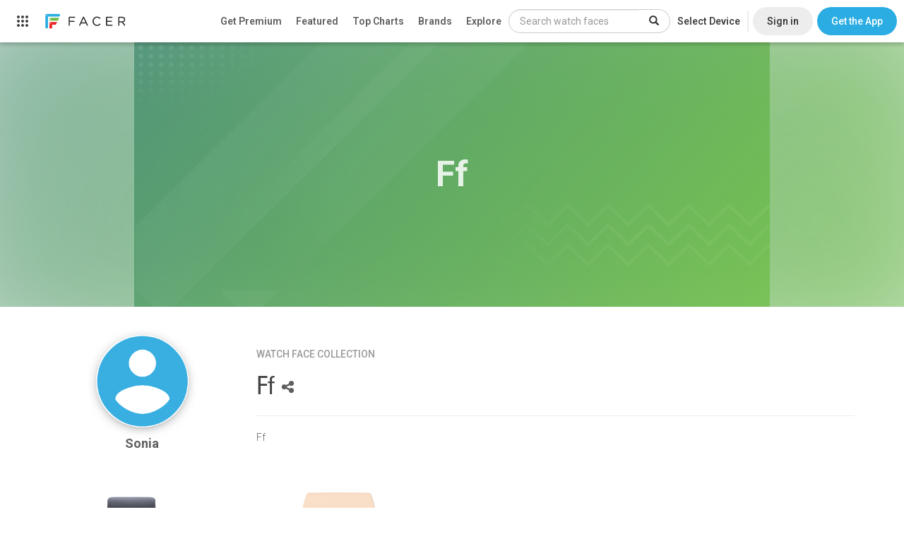

--- FILE ---
content_type: text/html; charset=utf-8
request_url: https://www.google.com/recaptcha/api2/anchor?ar=1&k=6LeY4IEfAAAAAJi2wS3bMhnS5GlPzFjQQlNeILhi&co=aHR0cHM6Ly93d3cuZmFjZXIuaW86NDQz&hl=en&v=PoyoqOPhxBO7pBk68S4YbpHZ&size=invisible&anchor-ms=20000&execute-ms=30000&cb=ge0nr0uc78e8
body_size: 48602
content:
<!DOCTYPE HTML><html dir="ltr" lang="en"><head><meta http-equiv="Content-Type" content="text/html; charset=UTF-8">
<meta http-equiv="X-UA-Compatible" content="IE=edge">
<title>reCAPTCHA</title>
<style type="text/css">
/* cyrillic-ext */
@font-face {
  font-family: 'Roboto';
  font-style: normal;
  font-weight: 400;
  font-stretch: 100%;
  src: url(//fonts.gstatic.com/s/roboto/v48/KFO7CnqEu92Fr1ME7kSn66aGLdTylUAMa3GUBHMdazTgWw.woff2) format('woff2');
  unicode-range: U+0460-052F, U+1C80-1C8A, U+20B4, U+2DE0-2DFF, U+A640-A69F, U+FE2E-FE2F;
}
/* cyrillic */
@font-face {
  font-family: 'Roboto';
  font-style: normal;
  font-weight: 400;
  font-stretch: 100%;
  src: url(//fonts.gstatic.com/s/roboto/v48/KFO7CnqEu92Fr1ME7kSn66aGLdTylUAMa3iUBHMdazTgWw.woff2) format('woff2');
  unicode-range: U+0301, U+0400-045F, U+0490-0491, U+04B0-04B1, U+2116;
}
/* greek-ext */
@font-face {
  font-family: 'Roboto';
  font-style: normal;
  font-weight: 400;
  font-stretch: 100%;
  src: url(//fonts.gstatic.com/s/roboto/v48/KFO7CnqEu92Fr1ME7kSn66aGLdTylUAMa3CUBHMdazTgWw.woff2) format('woff2');
  unicode-range: U+1F00-1FFF;
}
/* greek */
@font-face {
  font-family: 'Roboto';
  font-style: normal;
  font-weight: 400;
  font-stretch: 100%;
  src: url(//fonts.gstatic.com/s/roboto/v48/KFO7CnqEu92Fr1ME7kSn66aGLdTylUAMa3-UBHMdazTgWw.woff2) format('woff2');
  unicode-range: U+0370-0377, U+037A-037F, U+0384-038A, U+038C, U+038E-03A1, U+03A3-03FF;
}
/* math */
@font-face {
  font-family: 'Roboto';
  font-style: normal;
  font-weight: 400;
  font-stretch: 100%;
  src: url(//fonts.gstatic.com/s/roboto/v48/KFO7CnqEu92Fr1ME7kSn66aGLdTylUAMawCUBHMdazTgWw.woff2) format('woff2');
  unicode-range: U+0302-0303, U+0305, U+0307-0308, U+0310, U+0312, U+0315, U+031A, U+0326-0327, U+032C, U+032F-0330, U+0332-0333, U+0338, U+033A, U+0346, U+034D, U+0391-03A1, U+03A3-03A9, U+03B1-03C9, U+03D1, U+03D5-03D6, U+03F0-03F1, U+03F4-03F5, U+2016-2017, U+2034-2038, U+203C, U+2040, U+2043, U+2047, U+2050, U+2057, U+205F, U+2070-2071, U+2074-208E, U+2090-209C, U+20D0-20DC, U+20E1, U+20E5-20EF, U+2100-2112, U+2114-2115, U+2117-2121, U+2123-214F, U+2190, U+2192, U+2194-21AE, U+21B0-21E5, U+21F1-21F2, U+21F4-2211, U+2213-2214, U+2216-22FF, U+2308-230B, U+2310, U+2319, U+231C-2321, U+2336-237A, U+237C, U+2395, U+239B-23B7, U+23D0, U+23DC-23E1, U+2474-2475, U+25AF, U+25B3, U+25B7, U+25BD, U+25C1, U+25CA, U+25CC, U+25FB, U+266D-266F, U+27C0-27FF, U+2900-2AFF, U+2B0E-2B11, U+2B30-2B4C, U+2BFE, U+3030, U+FF5B, U+FF5D, U+1D400-1D7FF, U+1EE00-1EEFF;
}
/* symbols */
@font-face {
  font-family: 'Roboto';
  font-style: normal;
  font-weight: 400;
  font-stretch: 100%;
  src: url(//fonts.gstatic.com/s/roboto/v48/KFO7CnqEu92Fr1ME7kSn66aGLdTylUAMaxKUBHMdazTgWw.woff2) format('woff2');
  unicode-range: U+0001-000C, U+000E-001F, U+007F-009F, U+20DD-20E0, U+20E2-20E4, U+2150-218F, U+2190, U+2192, U+2194-2199, U+21AF, U+21E6-21F0, U+21F3, U+2218-2219, U+2299, U+22C4-22C6, U+2300-243F, U+2440-244A, U+2460-24FF, U+25A0-27BF, U+2800-28FF, U+2921-2922, U+2981, U+29BF, U+29EB, U+2B00-2BFF, U+4DC0-4DFF, U+FFF9-FFFB, U+10140-1018E, U+10190-1019C, U+101A0, U+101D0-101FD, U+102E0-102FB, U+10E60-10E7E, U+1D2C0-1D2D3, U+1D2E0-1D37F, U+1F000-1F0FF, U+1F100-1F1AD, U+1F1E6-1F1FF, U+1F30D-1F30F, U+1F315, U+1F31C, U+1F31E, U+1F320-1F32C, U+1F336, U+1F378, U+1F37D, U+1F382, U+1F393-1F39F, U+1F3A7-1F3A8, U+1F3AC-1F3AF, U+1F3C2, U+1F3C4-1F3C6, U+1F3CA-1F3CE, U+1F3D4-1F3E0, U+1F3ED, U+1F3F1-1F3F3, U+1F3F5-1F3F7, U+1F408, U+1F415, U+1F41F, U+1F426, U+1F43F, U+1F441-1F442, U+1F444, U+1F446-1F449, U+1F44C-1F44E, U+1F453, U+1F46A, U+1F47D, U+1F4A3, U+1F4B0, U+1F4B3, U+1F4B9, U+1F4BB, U+1F4BF, U+1F4C8-1F4CB, U+1F4D6, U+1F4DA, U+1F4DF, U+1F4E3-1F4E6, U+1F4EA-1F4ED, U+1F4F7, U+1F4F9-1F4FB, U+1F4FD-1F4FE, U+1F503, U+1F507-1F50B, U+1F50D, U+1F512-1F513, U+1F53E-1F54A, U+1F54F-1F5FA, U+1F610, U+1F650-1F67F, U+1F687, U+1F68D, U+1F691, U+1F694, U+1F698, U+1F6AD, U+1F6B2, U+1F6B9-1F6BA, U+1F6BC, U+1F6C6-1F6CF, U+1F6D3-1F6D7, U+1F6E0-1F6EA, U+1F6F0-1F6F3, U+1F6F7-1F6FC, U+1F700-1F7FF, U+1F800-1F80B, U+1F810-1F847, U+1F850-1F859, U+1F860-1F887, U+1F890-1F8AD, U+1F8B0-1F8BB, U+1F8C0-1F8C1, U+1F900-1F90B, U+1F93B, U+1F946, U+1F984, U+1F996, U+1F9E9, U+1FA00-1FA6F, U+1FA70-1FA7C, U+1FA80-1FA89, U+1FA8F-1FAC6, U+1FACE-1FADC, U+1FADF-1FAE9, U+1FAF0-1FAF8, U+1FB00-1FBFF;
}
/* vietnamese */
@font-face {
  font-family: 'Roboto';
  font-style: normal;
  font-weight: 400;
  font-stretch: 100%;
  src: url(//fonts.gstatic.com/s/roboto/v48/KFO7CnqEu92Fr1ME7kSn66aGLdTylUAMa3OUBHMdazTgWw.woff2) format('woff2');
  unicode-range: U+0102-0103, U+0110-0111, U+0128-0129, U+0168-0169, U+01A0-01A1, U+01AF-01B0, U+0300-0301, U+0303-0304, U+0308-0309, U+0323, U+0329, U+1EA0-1EF9, U+20AB;
}
/* latin-ext */
@font-face {
  font-family: 'Roboto';
  font-style: normal;
  font-weight: 400;
  font-stretch: 100%;
  src: url(//fonts.gstatic.com/s/roboto/v48/KFO7CnqEu92Fr1ME7kSn66aGLdTylUAMa3KUBHMdazTgWw.woff2) format('woff2');
  unicode-range: U+0100-02BA, U+02BD-02C5, U+02C7-02CC, U+02CE-02D7, U+02DD-02FF, U+0304, U+0308, U+0329, U+1D00-1DBF, U+1E00-1E9F, U+1EF2-1EFF, U+2020, U+20A0-20AB, U+20AD-20C0, U+2113, U+2C60-2C7F, U+A720-A7FF;
}
/* latin */
@font-face {
  font-family: 'Roboto';
  font-style: normal;
  font-weight: 400;
  font-stretch: 100%;
  src: url(//fonts.gstatic.com/s/roboto/v48/KFO7CnqEu92Fr1ME7kSn66aGLdTylUAMa3yUBHMdazQ.woff2) format('woff2');
  unicode-range: U+0000-00FF, U+0131, U+0152-0153, U+02BB-02BC, U+02C6, U+02DA, U+02DC, U+0304, U+0308, U+0329, U+2000-206F, U+20AC, U+2122, U+2191, U+2193, U+2212, U+2215, U+FEFF, U+FFFD;
}
/* cyrillic-ext */
@font-face {
  font-family: 'Roboto';
  font-style: normal;
  font-weight: 500;
  font-stretch: 100%;
  src: url(//fonts.gstatic.com/s/roboto/v48/KFO7CnqEu92Fr1ME7kSn66aGLdTylUAMa3GUBHMdazTgWw.woff2) format('woff2');
  unicode-range: U+0460-052F, U+1C80-1C8A, U+20B4, U+2DE0-2DFF, U+A640-A69F, U+FE2E-FE2F;
}
/* cyrillic */
@font-face {
  font-family: 'Roboto';
  font-style: normal;
  font-weight: 500;
  font-stretch: 100%;
  src: url(//fonts.gstatic.com/s/roboto/v48/KFO7CnqEu92Fr1ME7kSn66aGLdTylUAMa3iUBHMdazTgWw.woff2) format('woff2');
  unicode-range: U+0301, U+0400-045F, U+0490-0491, U+04B0-04B1, U+2116;
}
/* greek-ext */
@font-face {
  font-family: 'Roboto';
  font-style: normal;
  font-weight: 500;
  font-stretch: 100%;
  src: url(//fonts.gstatic.com/s/roboto/v48/KFO7CnqEu92Fr1ME7kSn66aGLdTylUAMa3CUBHMdazTgWw.woff2) format('woff2');
  unicode-range: U+1F00-1FFF;
}
/* greek */
@font-face {
  font-family: 'Roboto';
  font-style: normal;
  font-weight: 500;
  font-stretch: 100%;
  src: url(//fonts.gstatic.com/s/roboto/v48/KFO7CnqEu92Fr1ME7kSn66aGLdTylUAMa3-UBHMdazTgWw.woff2) format('woff2');
  unicode-range: U+0370-0377, U+037A-037F, U+0384-038A, U+038C, U+038E-03A1, U+03A3-03FF;
}
/* math */
@font-face {
  font-family: 'Roboto';
  font-style: normal;
  font-weight: 500;
  font-stretch: 100%;
  src: url(//fonts.gstatic.com/s/roboto/v48/KFO7CnqEu92Fr1ME7kSn66aGLdTylUAMawCUBHMdazTgWw.woff2) format('woff2');
  unicode-range: U+0302-0303, U+0305, U+0307-0308, U+0310, U+0312, U+0315, U+031A, U+0326-0327, U+032C, U+032F-0330, U+0332-0333, U+0338, U+033A, U+0346, U+034D, U+0391-03A1, U+03A3-03A9, U+03B1-03C9, U+03D1, U+03D5-03D6, U+03F0-03F1, U+03F4-03F5, U+2016-2017, U+2034-2038, U+203C, U+2040, U+2043, U+2047, U+2050, U+2057, U+205F, U+2070-2071, U+2074-208E, U+2090-209C, U+20D0-20DC, U+20E1, U+20E5-20EF, U+2100-2112, U+2114-2115, U+2117-2121, U+2123-214F, U+2190, U+2192, U+2194-21AE, U+21B0-21E5, U+21F1-21F2, U+21F4-2211, U+2213-2214, U+2216-22FF, U+2308-230B, U+2310, U+2319, U+231C-2321, U+2336-237A, U+237C, U+2395, U+239B-23B7, U+23D0, U+23DC-23E1, U+2474-2475, U+25AF, U+25B3, U+25B7, U+25BD, U+25C1, U+25CA, U+25CC, U+25FB, U+266D-266F, U+27C0-27FF, U+2900-2AFF, U+2B0E-2B11, U+2B30-2B4C, U+2BFE, U+3030, U+FF5B, U+FF5D, U+1D400-1D7FF, U+1EE00-1EEFF;
}
/* symbols */
@font-face {
  font-family: 'Roboto';
  font-style: normal;
  font-weight: 500;
  font-stretch: 100%;
  src: url(//fonts.gstatic.com/s/roboto/v48/KFO7CnqEu92Fr1ME7kSn66aGLdTylUAMaxKUBHMdazTgWw.woff2) format('woff2');
  unicode-range: U+0001-000C, U+000E-001F, U+007F-009F, U+20DD-20E0, U+20E2-20E4, U+2150-218F, U+2190, U+2192, U+2194-2199, U+21AF, U+21E6-21F0, U+21F3, U+2218-2219, U+2299, U+22C4-22C6, U+2300-243F, U+2440-244A, U+2460-24FF, U+25A0-27BF, U+2800-28FF, U+2921-2922, U+2981, U+29BF, U+29EB, U+2B00-2BFF, U+4DC0-4DFF, U+FFF9-FFFB, U+10140-1018E, U+10190-1019C, U+101A0, U+101D0-101FD, U+102E0-102FB, U+10E60-10E7E, U+1D2C0-1D2D3, U+1D2E0-1D37F, U+1F000-1F0FF, U+1F100-1F1AD, U+1F1E6-1F1FF, U+1F30D-1F30F, U+1F315, U+1F31C, U+1F31E, U+1F320-1F32C, U+1F336, U+1F378, U+1F37D, U+1F382, U+1F393-1F39F, U+1F3A7-1F3A8, U+1F3AC-1F3AF, U+1F3C2, U+1F3C4-1F3C6, U+1F3CA-1F3CE, U+1F3D4-1F3E0, U+1F3ED, U+1F3F1-1F3F3, U+1F3F5-1F3F7, U+1F408, U+1F415, U+1F41F, U+1F426, U+1F43F, U+1F441-1F442, U+1F444, U+1F446-1F449, U+1F44C-1F44E, U+1F453, U+1F46A, U+1F47D, U+1F4A3, U+1F4B0, U+1F4B3, U+1F4B9, U+1F4BB, U+1F4BF, U+1F4C8-1F4CB, U+1F4D6, U+1F4DA, U+1F4DF, U+1F4E3-1F4E6, U+1F4EA-1F4ED, U+1F4F7, U+1F4F9-1F4FB, U+1F4FD-1F4FE, U+1F503, U+1F507-1F50B, U+1F50D, U+1F512-1F513, U+1F53E-1F54A, U+1F54F-1F5FA, U+1F610, U+1F650-1F67F, U+1F687, U+1F68D, U+1F691, U+1F694, U+1F698, U+1F6AD, U+1F6B2, U+1F6B9-1F6BA, U+1F6BC, U+1F6C6-1F6CF, U+1F6D3-1F6D7, U+1F6E0-1F6EA, U+1F6F0-1F6F3, U+1F6F7-1F6FC, U+1F700-1F7FF, U+1F800-1F80B, U+1F810-1F847, U+1F850-1F859, U+1F860-1F887, U+1F890-1F8AD, U+1F8B0-1F8BB, U+1F8C0-1F8C1, U+1F900-1F90B, U+1F93B, U+1F946, U+1F984, U+1F996, U+1F9E9, U+1FA00-1FA6F, U+1FA70-1FA7C, U+1FA80-1FA89, U+1FA8F-1FAC6, U+1FACE-1FADC, U+1FADF-1FAE9, U+1FAF0-1FAF8, U+1FB00-1FBFF;
}
/* vietnamese */
@font-face {
  font-family: 'Roboto';
  font-style: normal;
  font-weight: 500;
  font-stretch: 100%;
  src: url(//fonts.gstatic.com/s/roboto/v48/KFO7CnqEu92Fr1ME7kSn66aGLdTylUAMa3OUBHMdazTgWw.woff2) format('woff2');
  unicode-range: U+0102-0103, U+0110-0111, U+0128-0129, U+0168-0169, U+01A0-01A1, U+01AF-01B0, U+0300-0301, U+0303-0304, U+0308-0309, U+0323, U+0329, U+1EA0-1EF9, U+20AB;
}
/* latin-ext */
@font-face {
  font-family: 'Roboto';
  font-style: normal;
  font-weight: 500;
  font-stretch: 100%;
  src: url(//fonts.gstatic.com/s/roboto/v48/KFO7CnqEu92Fr1ME7kSn66aGLdTylUAMa3KUBHMdazTgWw.woff2) format('woff2');
  unicode-range: U+0100-02BA, U+02BD-02C5, U+02C7-02CC, U+02CE-02D7, U+02DD-02FF, U+0304, U+0308, U+0329, U+1D00-1DBF, U+1E00-1E9F, U+1EF2-1EFF, U+2020, U+20A0-20AB, U+20AD-20C0, U+2113, U+2C60-2C7F, U+A720-A7FF;
}
/* latin */
@font-face {
  font-family: 'Roboto';
  font-style: normal;
  font-weight: 500;
  font-stretch: 100%;
  src: url(//fonts.gstatic.com/s/roboto/v48/KFO7CnqEu92Fr1ME7kSn66aGLdTylUAMa3yUBHMdazQ.woff2) format('woff2');
  unicode-range: U+0000-00FF, U+0131, U+0152-0153, U+02BB-02BC, U+02C6, U+02DA, U+02DC, U+0304, U+0308, U+0329, U+2000-206F, U+20AC, U+2122, U+2191, U+2193, U+2212, U+2215, U+FEFF, U+FFFD;
}
/* cyrillic-ext */
@font-face {
  font-family: 'Roboto';
  font-style: normal;
  font-weight: 900;
  font-stretch: 100%;
  src: url(//fonts.gstatic.com/s/roboto/v48/KFO7CnqEu92Fr1ME7kSn66aGLdTylUAMa3GUBHMdazTgWw.woff2) format('woff2');
  unicode-range: U+0460-052F, U+1C80-1C8A, U+20B4, U+2DE0-2DFF, U+A640-A69F, U+FE2E-FE2F;
}
/* cyrillic */
@font-face {
  font-family: 'Roboto';
  font-style: normal;
  font-weight: 900;
  font-stretch: 100%;
  src: url(//fonts.gstatic.com/s/roboto/v48/KFO7CnqEu92Fr1ME7kSn66aGLdTylUAMa3iUBHMdazTgWw.woff2) format('woff2');
  unicode-range: U+0301, U+0400-045F, U+0490-0491, U+04B0-04B1, U+2116;
}
/* greek-ext */
@font-face {
  font-family: 'Roboto';
  font-style: normal;
  font-weight: 900;
  font-stretch: 100%;
  src: url(//fonts.gstatic.com/s/roboto/v48/KFO7CnqEu92Fr1ME7kSn66aGLdTylUAMa3CUBHMdazTgWw.woff2) format('woff2');
  unicode-range: U+1F00-1FFF;
}
/* greek */
@font-face {
  font-family: 'Roboto';
  font-style: normal;
  font-weight: 900;
  font-stretch: 100%;
  src: url(//fonts.gstatic.com/s/roboto/v48/KFO7CnqEu92Fr1ME7kSn66aGLdTylUAMa3-UBHMdazTgWw.woff2) format('woff2');
  unicode-range: U+0370-0377, U+037A-037F, U+0384-038A, U+038C, U+038E-03A1, U+03A3-03FF;
}
/* math */
@font-face {
  font-family: 'Roboto';
  font-style: normal;
  font-weight: 900;
  font-stretch: 100%;
  src: url(//fonts.gstatic.com/s/roboto/v48/KFO7CnqEu92Fr1ME7kSn66aGLdTylUAMawCUBHMdazTgWw.woff2) format('woff2');
  unicode-range: U+0302-0303, U+0305, U+0307-0308, U+0310, U+0312, U+0315, U+031A, U+0326-0327, U+032C, U+032F-0330, U+0332-0333, U+0338, U+033A, U+0346, U+034D, U+0391-03A1, U+03A3-03A9, U+03B1-03C9, U+03D1, U+03D5-03D6, U+03F0-03F1, U+03F4-03F5, U+2016-2017, U+2034-2038, U+203C, U+2040, U+2043, U+2047, U+2050, U+2057, U+205F, U+2070-2071, U+2074-208E, U+2090-209C, U+20D0-20DC, U+20E1, U+20E5-20EF, U+2100-2112, U+2114-2115, U+2117-2121, U+2123-214F, U+2190, U+2192, U+2194-21AE, U+21B0-21E5, U+21F1-21F2, U+21F4-2211, U+2213-2214, U+2216-22FF, U+2308-230B, U+2310, U+2319, U+231C-2321, U+2336-237A, U+237C, U+2395, U+239B-23B7, U+23D0, U+23DC-23E1, U+2474-2475, U+25AF, U+25B3, U+25B7, U+25BD, U+25C1, U+25CA, U+25CC, U+25FB, U+266D-266F, U+27C0-27FF, U+2900-2AFF, U+2B0E-2B11, U+2B30-2B4C, U+2BFE, U+3030, U+FF5B, U+FF5D, U+1D400-1D7FF, U+1EE00-1EEFF;
}
/* symbols */
@font-face {
  font-family: 'Roboto';
  font-style: normal;
  font-weight: 900;
  font-stretch: 100%;
  src: url(//fonts.gstatic.com/s/roboto/v48/KFO7CnqEu92Fr1ME7kSn66aGLdTylUAMaxKUBHMdazTgWw.woff2) format('woff2');
  unicode-range: U+0001-000C, U+000E-001F, U+007F-009F, U+20DD-20E0, U+20E2-20E4, U+2150-218F, U+2190, U+2192, U+2194-2199, U+21AF, U+21E6-21F0, U+21F3, U+2218-2219, U+2299, U+22C4-22C6, U+2300-243F, U+2440-244A, U+2460-24FF, U+25A0-27BF, U+2800-28FF, U+2921-2922, U+2981, U+29BF, U+29EB, U+2B00-2BFF, U+4DC0-4DFF, U+FFF9-FFFB, U+10140-1018E, U+10190-1019C, U+101A0, U+101D0-101FD, U+102E0-102FB, U+10E60-10E7E, U+1D2C0-1D2D3, U+1D2E0-1D37F, U+1F000-1F0FF, U+1F100-1F1AD, U+1F1E6-1F1FF, U+1F30D-1F30F, U+1F315, U+1F31C, U+1F31E, U+1F320-1F32C, U+1F336, U+1F378, U+1F37D, U+1F382, U+1F393-1F39F, U+1F3A7-1F3A8, U+1F3AC-1F3AF, U+1F3C2, U+1F3C4-1F3C6, U+1F3CA-1F3CE, U+1F3D4-1F3E0, U+1F3ED, U+1F3F1-1F3F3, U+1F3F5-1F3F7, U+1F408, U+1F415, U+1F41F, U+1F426, U+1F43F, U+1F441-1F442, U+1F444, U+1F446-1F449, U+1F44C-1F44E, U+1F453, U+1F46A, U+1F47D, U+1F4A3, U+1F4B0, U+1F4B3, U+1F4B9, U+1F4BB, U+1F4BF, U+1F4C8-1F4CB, U+1F4D6, U+1F4DA, U+1F4DF, U+1F4E3-1F4E6, U+1F4EA-1F4ED, U+1F4F7, U+1F4F9-1F4FB, U+1F4FD-1F4FE, U+1F503, U+1F507-1F50B, U+1F50D, U+1F512-1F513, U+1F53E-1F54A, U+1F54F-1F5FA, U+1F610, U+1F650-1F67F, U+1F687, U+1F68D, U+1F691, U+1F694, U+1F698, U+1F6AD, U+1F6B2, U+1F6B9-1F6BA, U+1F6BC, U+1F6C6-1F6CF, U+1F6D3-1F6D7, U+1F6E0-1F6EA, U+1F6F0-1F6F3, U+1F6F7-1F6FC, U+1F700-1F7FF, U+1F800-1F80B, U+1F810-1F847, U+1F850-1F859, U+1F860-1F887, U+1F890-1F8AD, U+1F8B0-1F8BB, U+1F8C0-1F8C1, U+1F900-1F90B, U+1F93B, U+1F946, U+1F984, U+1F996, U+1F9E9, U+1FA00-1FA6F, U+1FA70-1FA7C, U+1FA80-1FA89, U+1FA8F-1FAC6, U+1FACE-1FADC, U+1FADF-1FAE9, U+1FAF0-1FAF8, U+1FB00-1FBFF;
}
/* vietnamese */
@font-face {
  font-family: 'Roboto';
  font-style: normal;
  font-weight: 900;
  font-stretch: 100%;
  src: url(//fonts.gstatic.com/s/roboto/v48/KFO7CnqEu92Fr1ME7kSn66aGLdTylUAMa3OUBHMdazTgWw.woff2) format('woff2');
  unicode-range: U+0102-0103, U+0110-0111, U+0128-0129, U+0168-0169, U+01A0-01A1, U+01AF-01B0, U+0300-0301, U+0303-0304, U+0308-0309, U+0323, U+0329, U+1EA0-1EF9, U+20AB;
}
/* latin-ext */
@font-face {
  font-family: 'Roboto';
  font-style: normal;
  font-weight: 900;
  font-stretch: 100%;
  src: url(//fonts.gstatic.com/s/roboto/v48/KFO7CnqEu92Fr1ME7kSn66aGLdTylUAMa3KUBHMdazTgWw.woff2) format('woff2');
  unicode-range: U+0100-02BA, U+02BD-02C5, U+02C7-02CC, U+02CE-02D7, U+02DD-02FF, U+0304, U+0308, U+0329, U+1D00-1DBF, U+1E00-1E9F, U+1EF2-1EFF, U+2020, U+20A0-20AB, U+20AD-20C0, U+2113, U+2C60-2C7F, U+A720-A7FF;
}
/* latin */
@font-face {
  font-family: 'Roboto';
  font-style: normal;
  font-weight: 900;
  font-stretch: 100%;
  src: url(//fonts.gstatic.com/s/roboto/v48/KFO7CnqEu92Fr1ME7kSn66aGLdTylUAMa3yUBHMdazQ.woff2) format('woff2');
  unicode-range: U+0000-00FF, U+0131, U+0152-0153, U+02BB-02BC, U+02C6, U+02DA, U+02DC, U+0304, U+0308, U+0329, U+2000-206F, U+20AC, U+2122, U+2191, U+2193, U+2212, U+2215, U+FEFF, U+FFFD;
}

</style>
<link rel="stylesheet" type="text/css" href="https://www.gstatic.com/recaptcha/releases/PoyoqOPhxBO7pBk68S4YbpHZ/styles__ltr.css">
<script nonce="AEhXii_oBArK-9Cx0ACP4g" type="text/javascript">window['__recaptcha_api'] = 'https://www.google.com/recaptcha/api2/';</script>
<script type="text/javascript" src="https://www.gstatic.com/recaptcha/releases/PoyoqOPhxBO7pBk68S4YbpHZ/recaptcha__en.js" nonce="AEhXii_oBArK-9Cx0ACP4g">
      
    </script></head>
<body><div id="rc-anchor-alert" class="rc-anchor-alert"></div>
<input type="hidden" id="recaptcha-token" value="[base64]">
<script type="text/javascript" nonce="AEhXii_oBArK-9Cx0ACP4g">
      recaptcha.anchor.Main.init("[\x22ainput\x22,[\x22bgdata\x22,\x22\x22,\[base64]/[base64]/UltIKytdPWE6KGE8MjA0OD9SW0grK109YT4+NnwxOTI6KChhJjY0NTEyKT09NTUyOTYmJnErMTxoLmxlbmd0aCYmKGguY2hhckNvZGVBdChxKzEpJjY0NTEyKT09NTYzMjA/[base64]/MjU1OlI/[base64]/[base64]/[base64]/[base64]/[base64]/[base64]/[base64]/[base64]/[base64]/[base64]\x22,\[base64]\\u003d\\u003d\x22,\x22GMO9ISc5wp01w71VwonCuRnDkxLCrsOJXkxQZ8OMcw/DoEMdOF0QwpHDtsOiJi16WcKXUcKgw5IAw6jDoMOWw5l2ICUuC0p/L8OwdcK9e8O/GRHDoWDDlnzCjk1OCBAxwq9wEGrDtE0YLsKVwqcsQsKyw4R1wo90w5fCtsK5wqLDhQLDs1PCvwxfw7J8worDo8Oww5vCnjkZwq3DiV7CpcKIw5E/w7bCtW/CtQ5ETEYaNS/Ck8K1wrpcwqfDhgLDg8OCwp4Uw7bDlMKNNcKRE8OnGR7CpTYsw4/CvcOjwoHDp8OcAsO5HgsDwqdxC1rDh8OgwqF8w4zDo13DomfCrcO9ZsOtw6YRw4xYYF7Ctk/[base64]/DmcKbcmjCmMORw5/CscK2woB3V8OYwpTCim/DvzPCv8Oaw6XDkU/DuWw8J2wKw6EhFcOyKsKNw6lNw6g4wrfDisOUw4YXw7HDnGIvw6obYcKuPzvDsjREw6hiwoBrRzzDthQ2wpARcMOAwoQHCsORwqsPw6FbUsKCQX46HcKBFMKEalggw5Z/eXXDrsOBFcK/w63ClBzDsl/Cj8Oaw5rDvFxwZsOXw53CtMODSsOawrNzwozDnMOJSsK0RsOPw6LDrsOZJkI/wrY4K8KFIcOuw7nDlsKHCjZUcMKUYcO6w7cWwrrDm8O8OsKsV8KYGGXDrcKlwqxaV8KVIzRdA8OYw6ldwoEWecOHP8OKwohWwr4Gw5TDocOaRSbDs8OCwqkfFwDDgMOyKcOSdV/CpmPCssO3VnAjDMKtNsKCDAsQYsObA8OMS8K4DsOwFQYSPFshY8OXHwgzTibDs3JBw5lUXD1fTcOJU33Cs2hnw6B7w7B1aHplw6rCgMKgRkRowplww69xw4LDggPDvVvDisKoZgrCok/[base64]/P8OHflLDn8Ozw7TCj8OWI3/DszYTw74fw5vDqcKww7Z9wo1hw7LCp8O0wpQ6w6IEw6Qiw4rCi8OWwonDmF3Cu8OPFwvDln7CkjHDjB7CvcODO8OPGcOpw6TCkMKeSU/[base64]/w7glwpkEw6zCtFZ/AcO+wr7DpMK3woIYwrHCuwnDu8OnbcOgCmJrL3XCmMOLwobDu8KMwrjDsQvDo0VOwpwAecOjwrLDpC/DtcKKM8KLSRzDtMOcYxlzwr3DscKMbE3ClxoTwoLDjhMMdmh0O1hgwrdvO21fw6fCu1cTTzzCnGTDqMOTw7lqw7jDl8KzRsOHwpoOwpPCtBtzwoXDj0TClwlww6F9w4VtZcK7dcKQV8OOwp1+w6rDu0BEwqnDujxgw6Inw4hMJMOIwpwKP8KGccOKwp9ad8KuIGnDtR/CgsKdw4okA8O/wpnDjn3DuMKZK8K6ZcOdwooUUCRPwroxwpLDtsOJw5JHwq5KazQ8Ak/Ct8KBbcOew7zCq8OlwqILwo9YV8KlN2HDocKzw4HCi8KdwrUbD8K0YRvCqMO0wrHDh35WL8K+Bw7DlFTCkMOeBEkTw7ZON8O1wr/[base64]/[base64]/VsKpPCNIwqxDC317wrJtwqPCjC/[base64]/w705ZGIgEzfDosKtBsKGwo7CjSvDiMKswpjDoMKxwr7Dj3YsKCHDixPCnXAHJi9AwrQra8KTEXVfw5PCoCTCtFXChsK/HMKbwpQFd8OhwqPCvz/DpQRRw7LCpcOiYCwvw4jCpEJsZMO2E3fDg8OJNsOkwoMbwqsHwoA/w6LDkCTCj8KVw549w4zCocK0w4xaVxzCtA3CvcOPw7Jbw5fCgnfCgsOUwo/[base64]/Ds8OUbRjCklgVwqnCmcKTw53Dg8KUQUF0YFIpKlkLN0/[base64]/[base64]/Dp8K1w5kjG2ZbwqExw5tUwqUAJEY4wr7DksKhCsKXw6nCrUYCw6M8cDR2w6rCj8Kbw45iw5/DmDkrw4DDiCRcfsOKQMO2wq7CiStgw7zDqyk/PkDCghETw549w4rDrwp/wpwFKQPCu8KhwpnDql7DkcOnwpwqZsKRRMK5YT8fwqjDnnDCsMKtb2N7TiBofC7CklsDfXh8w6YlajQqU8KywqshwpLClsO+w7bDqsO2XhExwr7DgcOsD2ouw6fDnl0ZVsKRBnlvTx/Dn8Otw5/[base64]/CkUIowrdpUsKrw5TDuMOMAyM/[base64]/CsgXDowlHw6ohworDt8OgwqcGcn/DvsK/XWdeTHVNwp9iHV7Co8KmdsKMBiVgwq5gwqNGYsKMR8O7w7fDjcOGw4/DjC4Ee8K8AUDCtk96PFoPwqtOYW5VS8KwGzpcEFATdl19FQ81E8KoPgd+w7bDqF/[base64]/PMKhwr3DucOjW2fCp1l2wpkMw7UowoLCvzAKdV3DusKQwoofwr7Dl8KXw7VZXmh/wobDk8O9wrXDksOHwq0ZHsOUw5zDn8KVEMOjC8OFIyN9G8O5w4/[base64]/CkRHCtnkDwol1wobChxHCpsOoZ1jCjEjCm8OGwrrDocKjNFXDksKBw4UPwpvDuMOjw6zCsx9JFzURw5ZPw6MzKC/[base64]/Cn8OWM8OoDEBcZcO7MxLDmsKfQcO4w5lpeMOYehvCrTgoGsODwqzDlA7Dk8KiDHMcLzfDmhEOw6VCZcKWw5jCoS92wocywqXDtxnCtErCjULDtcKKwq0IIsKpMMKCw6Y0wrbDvBHDgMK+w7DDmcO7DsK/csOFHTAbwprClg3CmQ3Dr0JiwpNnw5rDisO/w6pdH8KfTMOUw73Dq8KUU8KHwoHCqVbChV7Cqz/CqkJRw45FPcKqwq98C3kHwrnDtHpKRXrDoynCt8KrQXN3w4/CjjnDhnwbw6R3wqfCs8OUwp5mX8KneMOBWcObw70lwq3ClBs2AsKMH8Kuw7/ClsKpw4vDjMOqacKIw6LDnsOVw5fCtMKXw7U/wrRTUWEYPMKyw4HDo8OTA0JwDFs/w4o6RxnDqsOUYcOqw4TChsK0w5TDgsODQMO5JxPDk8K3NMOxGQvDpMKawqV5wrfDlsKKw7PCnjvDlnnDq8K2Vn/Dll3DjmIhwoHCocObw4c4wqnDjsK8FsK/wrvCisKIwq0rTcKPw4TDoTTDq0TDmQvDszHDmMOXc8K3woXDnMOBwo3DnMO9w4DDti3CicOvJMOwXgDClcONDcKkw5AII2tTL8OYfsKkVC4dbE/DoMKewoPCrsOOwqUGw7kuAnbDoEHDlGLDnsOTwqDChmAcw7xwCCA0w7jCszbDsTw+JHfDtRN+w77Dtj7ClcK/[base64]/[base64]/and/[base64]/[base64]/[base64]/wp/Dgx4ifyrDj1TCngBgKcO8S8KtUMO1MMK+DcKdwrQpwpvDlinCi8KOQ8OLwqHCgHDCj8O/w6ErfVItw78awqjCoinCkTnDoyAcY8O3PMOgwpFHWcKRwqNrYWTCpmtkw6/CsxnDnEQnTDzCn8KETcKkH8Kgw7kmw7leOsO0OT9SwozDm8KMwrHCjcKHKTcrAcOjMcOIw6XDkMOVBMKjIMK+wqdGI8Oof8OdQcOMLcOOQMOqwp3CsQVjwrB8cMKoK3YeDcKWwoPDih/CpS1lw5PCgHnCmcKNw53DjSjDq8OnwoLDssKuUMOcEBzCp8OII8K1Wx1RBEB+a1vDjWNFwqfCnnfDpEvCv8OMFcO1V2UfJU7Dn8KCw5kPKSjCosORwrXDm8K5w6o/[base64]/[base64]/DvsONw4Rhw7/CqWbCrQhRHsKWw7bDvCYMHjLDgQEHR8KFfcO5F8KiSnHCoRANwrfCmcKiSRXCm3YfRsODHMKBwolERyTDhi1KwrzCjRFbwpHDiCM/S8O7YMK6EGHCkcOcwrrDtQDDuG4jI8OPwoDDmcOdImzDlcOOIMObw50NeF7Dhkwvw4zDtFIxw4pPwoEIwq/Ds8KbwprCql4ywq3CqBUZAMOIBy83KMOkQ3Q4wphFw5xlNDHDtwTCg8K1wpsYw6/DuMKJwpdQw7ddwq9ow7/DqMKLTMOYQF5MCQTDiMKPwrkLw7zDmcOawrllSD1mAHsAw64Vc8KGw7MqUMKkazJ4wpXCtsOnw4LDhU9jw7gSwp3CiTLDizN/[base64]/DjR3DoiXCuyPDnMOpU8KGw7ZowpEiw5MZIsOswpbCuVIgScOdaFfDtETDkMOlYh/DrWR8SkRlTMK5MlEjwqAtwpjDintOw7nDncOBw4PCiAsnD8K8wqjDtMKOwrxZw74WUmcxajjCsQbDvnDDgH3CqsOHBMKjwp/CrT/CuXQjw6I0B8OtPHTCscOGw5bDjcKMCMK/CxxswplnwoAow4FRwpwmT8KrI0cTJTd3TMKADFTCqsK/w7ASw73CrFNsw54tw7o+wpleC3dvJBw8BcK0JhTCiH/DocOMeS12wovDucOfw4kXwpzDlEtBYVU3w73Cu8KYF8OmEsKNw697a2PCog/CtjJqwr5SEsKXwpTDnsKVMcKkG3XDocOoa8OzP8KRJ0fCkcOhw4bCplvDr09sw5U+fMKZw50Yw6PDi8K0DDjCh8K9wqwlJkFCwrQMdgpdw4Blc8OWwpLDmMOQRE8tNzDCmcOdw7TCkWLCm8O4eMKXMlnDnsKoJk7CljQRCCM/[base64]/[base64]/BT1XdsKjAsKQw6IiLTvDosOsw4vCqsOLTU/DsBTDlMOlFsOzYRbCpcKnwp4Aw5kQw7bDg0wxw6rCmBfCucOxwrFGAzFDw5gWwqLDk8OjdBTDhRPCj8OsZMO4eTZMw63Dk2LCmHcQBcOxw7x3VMKkZVNnwqM6VcOMR8KYWMOxMEocwqImwrjDu8OjwpjDtcOgwrMYwrTDocKNS8OoZ8OLGF/Cl0/DtU7CsV4YwpPDrsOww40wwrfCvcOYGMOOwql4w7TCkMK9w4DDu8KEwpTDrEvCnjLDlHJFL8K8UsOadBNowotRwoB+wqDDocO/[base64]/E8K0Z8ODajsuKcOtw4bCoFFtwqMdbcKqwqwTKAzCvcO5wp/[base64]/PMONw5J/wrhOQAwQwofDnUvCiMO2GMOtw4dGwodhK8OEwoBEwprDk35vDRgXQntHw4xMXcKxw4dtw5rDocOrwrYqw5vDu0bCqcKOwp/DkjnDly8kw4wqKifCsWxewrjDqBPDnyHCusOgw5/Cp8OWUcOHwpJpwqgaT1dNGH1ow4djw4nDtEXCk8OnwrbDrsOmwq/[base64]/wpDDusObEsKNw5TCvFVsOMOBbMKTanjDlAR5wrdNw6jCmkVQVBlxw4/CuSB4wrFwFsOeJ8OhK3gONWFBwrvCo3UowrnDplLCk1vCpsKgT1XDnUhmO8KSw4pawohfM8OFIBYdZsOrMMKNwqZtwoo3IDcWc8Kkw7zDkMOcMcK6EAnCiMKFf8KMwr/DoMOZw7I2w7rCm8ObwqRiUWkdwrPCgcOgGELCrMO7QMOuwrwZUMOAe3Z6fx7DvsKzZsKuwrjCkcOUeizCoiTDlivCpj98HcOdCsOPwrLDvMO1wrBZwr9MYGBdGsOCwo89McO7SyHCrsKCSXzDvRkZamZ9DXDCm8KlwpYPEyfCs8OXVRnCjT/[base64]/CvcKFw4Aqw4hUw4BDG8Oxw7Aww79hFV7DrlTDqsKLw6N5w4M5w5rCsMKFOMKJfz7DusO6NsODOyDCvsKmCgLDlkRHbzPDuA/CoXVZXsKfNcKGwrvDiMKqPsOuwr0Dw6UfEGg3wpd7w7DCuMOlLcOawo1lwrMRGsOAwrPCg8OQw6opNcKmwrlzwqnDrWrCkMObw7vCrcKvw7pEFcK4ecKYw7XDkCHCtcOtwqQEGlZTN1DDqsKlZmF0DMKkXDTCk8OzwpDCqEQXwoPCnFPCkH/Dhx9DAcKmwpHCnExBwoXDlCRtwrbCnFvDicKRfV5mwoLCq8Kkwo7DllzCisK8RMO2eV0RHCYDQ8OYwpPDpntwey/DqsO8wpDDjMKaRcKIwqFVfSPDq8OUPgFHw6/Ct8Omwphzw7gnwp7CtsKidAIVXcOgRcKww5vCiMOHU8Kzw44jI8KRwqzDljh3QcKKQcOFKMOWEcOwAATDrcO/[base64]/[base64]/CmSQKw5ZJJ3gVwpjDhTZxOkLDrgFTw6vDtg/[base64]/[base64]/Cp8Kww7/[base64]/ClMKJwpMmw5PCv8KfJMK+wqfCuwg6woYiUmjCiMOMw7DDmcKqJMOHJ3LDvMOhFTnDgVjCoMK/w4MoE8Kww6TDg1jCt8K/cUN3TcKPYcOZwqHDtsK5wp0ywrbDnEwDw4LDoMKhwqNHLcOkeMKfT1bCu8OzDcKCwqEoKn99HMKUw5Rbw6EhIMK7P8KVw7TCuhTCucKLK8O5ZFHDocOiX8KSHcOsw65OwrPCoMOSBBYLScOmShwfw6M8w5NJd3IDe8OSdhtWdMKmFQPDpFrCo8Kow4hpw5/DjsOaw5jDicK0fHFwwphKLcK4GQzDm8KGwrNVfBpuwpTCuT7DjAQhB8O7wplcwotIWcKEYsO8wpzDmVUUUiZQD0HDmlzDuHnCnsObwqDDosKVHcKoPFNPwpvCnCUuOMKdw6jCkRMcKl/CjSNxwq1TE8K0GBDDhMO3DcKmVDphTB4hOMOmI3LCkMOqw4caHzoawr7CpGhmwp3DpMKTaBQOKzINw5BgwobDhsOBw4XCrCnDtsOmDMOLw4jCnT/DsS3DqgtjRsONfBTDgcKIMsONwqJVwprCpWTCt8KDwpI9w6JHwqDChEFCYMKUJ1knwp9Rw587wofCuAkrbsKEw5RNwrPDucO6w5vClDQjJF3DvMK+woMIw67CjS5HWcOIAsKew6taw4kCbSjDjcO7wo7DhxNfwo7Cpnhqw63DjW17wr/Dgx0KwoZLJW/[base64]/[base64]/ChE/CocOawrxFe8OlwpbCtMKfa8KqwolJw47CkDPDusOrLsKvw4gZwpdKCEEywo/DlMOAQlEcw6VPw5LCj0Jrw4w5Pjk4w5Yaw7vClcKBIEoRGFPDv8O4w6BNUMK/w5fCoMO0RMOgWMO1LMOrGRLCosOowrbDo8OLdA8wdwzCsFRVwp7DpAvCssO4OMKQDMO4YEp8ecKdw7TDicKiw58QccKHdMKZK8K/c8K+wpVfwr4kw4PCk1ApwpLDinBfwpjChBRhw4vDomAidFZURsK7w7s1PsKrP8O1SsKHGMK6aE8pwqJIIT/DpsOpwozDoWDCqVIyw6B5FsO7ZMK2worDtktrW8OXw5zCmDxwwpvCr8ORwrgqw6HCmMKRFBnCosOOYVN4w7TCi8K/w6k5wokOw57DiAxZwr/Dm3tawrnCpsOHEcKdwpsNdsK0wq5mw5Iaw7XDtcO+w6NCI8OFw6XCssKPw7JPwqbCscKnw7HCim7CrGVUNSvDhV9DXDFZAcKdVMOqw403w4FXw5nDkywkw6lOwp/DhhLCs8KLw6XDscOzIsK0w78Nwpo/bHZ0N8OHw6Ymw5XDm8O3wrjCrUzDkMOiTSJCTMOGIEdhB1MGRELDqxcRwqbCp3AjX8KIMcO/wp7CoE/CkjEhwrcNXMKxDgF0wqxcREfChMKTw4E0wrYCJwfCqDY+KsOWw6BFDMOxGGfCnsKCwqnDhArDnMOmwpl+w7VMT8OkO8KSw43CqMKRWizDn8OOw5/ClMKRPjrClAnDnBV1wpYHwoLCvsOgZ2vDnBnCp8OLCnbCtsKIwqAEHcOlw5h8w6Q/GjwZecKoNXrCjMO3w4JEw7fCp8OVw6FTPl7Cgx3Cswppw6gfwrICFlknw5N6aSvDggFIw7XDhMKIUxNQwr9uw5UkwrTDrhvCoBbCjcODw6nDgMKsAzdoU8Kgwp/DtSDDlT44FMKPFsKrw6tQDcOmwpjCjMO/wonDvMOoVCNUdgHDpWPCqMKSwonCkwgww6bCpMOBHVfCuMKSc8OaEMO/woHDqwnCmCZbalrCtENEwpLCugpLfcKyPcO/cXTDoRzCkXk+TsOmOMOMwpLChF4Bw7HCncKew5tfCAPClmBLER7DnBo2wq7DhHbDhErCgjNywqgbwrfDuksMPQ0sU8KuG1QdNMOTw5oVw6QPw4Uow4EdZiLCnwRIHcOkVMKhw5/CtcKMw6zCslB4d8Oew6NsfMKPC24Xc3ocwrc4wrp+wpnDlMKOJMO6w4rDgcK4ag4ZOHLDg8OywrQKw6RiwpvDtD/[base64]/DicOywrwULsO8wq/CsR8/f8KKGEnCqg3CmsKHdAFNw60/GGvDrTFUwovCtVvCpkFHwoFiw7jDsiY0CcO8RsK4wosvwp4nwow8wrjDisKBwrPCghzDmMOvTCPCt8OVM8KVZFHDoz8PwpcnG8Kiwr3Dg8Kpw5c4wpgJwqhKWzzDtzvCly9dwpLDpsOTW8K/IHcrw4k7woDCqMKrwrXCl8Kmw6fDg8Krwoxsw7IQKwcNwqQGR8OIw4bDtyF7GhMOecOmwrjDmsKZFWXDsgfDiip6XsKtw7fDicKawr/CgF0lwoXCq8OBbsO/woYxCyDCvsOObRwYw5vDkjbDsxRbwqdVAlBLaDrDnjzCjcO/Hk/DvcOKwpQ0ScKbwqvDh8KlwoHCsMKnwozDkEnCml/DvcOEVWDDtsO1TkDCpcOcwpnCqmHDn8KqHiXCvMK4YcKHw5fDkAXDlw0Hw7sbc3vCncOAM8O6dMOxR8OeUMKmwpkpWV3CrwPDg8KdAMKfw7fDk1PCnWsiw5HCiMOcwofCosO/PCzCg8OHw60KXEHCgsKteWNkUy/Dk8KSTTc1aMKOecKqbcKZw5LCosOKdsOcZsOewoUXXFPCtcKnwoLCi8Oaw5cnwp/CqxRBJ8OcGjPCiMO2DSlVwox9wqBmDcK3w5kJw6cWwqPCs0DDsMKdeMK3wpF1woVjw7jCqn9zw5XDtkzDhcKcw7pgMAR1w7vCikFawq0re8O3wqXDq0tdwoXCmsKnNMKZWifCt3LDtHF5w5wvwowjDsOIR0N3wr7DiMOOwp/DtcONwr3DmMOCCMKRZ8KYwrDClMKewpjDqsK+KMOcw4ZLwo9zJ8OYw7TCrMKsw7bDssKCw7vCngl3wprCinlVVy/[base64]/Dn1HDhQXCrsKOBMOSM8Oww40Rw7DDtFHCo8OywrPDsMOhf0x9wog7wqzDvMK+w5cfM1B/VcKveC3Ck8OaZQ/DtcKra8OjXFXDv2wNGcKVwqnCg3HDpsKzUUU0w5gZw404w6V6G1BMw7ZWw5fCl19APMKSfsKrwqUYQEM+XE7CiEcPwqbDlFvCmMKRWU/DgsOUDcOSwo/DrsK+P8O0NcOvOWLDnsOPPzRjw5wrAcKqLMK1w5nDvRlPaFrDrRZ4w6piwqUvXCcNQsKmWcKMwqYWw4I3wopDXcONw6tQw7d9HcKOE8Kiw4kZw5bCtcKzCShgRhPCvsOWw7nClcOCw6/ChcK9w7xkfijDv8OkZcOvwrXCtSEVb8Ktw5ITLGvCqsKhwqrDiD7DmsKgGAPDqCHCoUJoW8OvJgzDtcOaw6sQwqPDjlgjHmAlRcOVwrY4bMKBw7o2V0TCn8KNfE/DhcOdwpRYw5XDh8O0w7NcfjM7w6nCsj1Aw65yRQEXw57CvMKrw6/Dq8KxwogRwpLDngJAwr/CjcK6IsOuw59KR8KYMCXCjSPCtcKMw4rDv2NpPMKowoRMNC0kJ2nDgcOCCTPChsKlwpdewpwwVF3CkwE/wrHCqsKPw5bDocO6w7xjXiYNKGF4XADCnsKrfF5aw7rCpi/CvzsSwosYwpIAwqnDm8Ktwr0Pw5DDhMKkwpTCvEjDgRzDqThEwpFLFVbClcOCw6DCrcKZw7jCpcO+TsKjbcKCw67Cm0fCssK/wrBVwqjCpFtRwpnDlMK6BDQqwqzCvTDDkynCgcOFwo3Cikwyw7B+wpbCgMONJcK6ZcO/ZWRZCwMYNsK0wqIFw6knaxM/SsOodHcjIhHCvgBzS8K1ORMhHcKyBF3CpF3Ci1Y6w45jw7TCjcOGw7dewqfDqjMMCBZnwpfDpcKuw63Cvx7Dgi/DisKzwqJ2w6TChiBswr7DpivCqsK/w4HDvWhfwoMRw50kw4TDpnXCqXHDkXnDgsKxBy3Cs8K/w57DuXYTwrILfMKxw4lnfMKKBcOKwrrDg8OVKy/[base64]/F39JLG80wrvDmcOCSRTDuCEzU8Kxw7Frw5s2w5dAG0fCksOWAXTCsMKML8ODw7HDthFIwr7CumVHwrZpwo3DowbDg8OQwqFAFMKuwq/[base64]/DlsKzT8KNbcK6Q8KVVcOEw7RiwpRow6IJw4gFwrctVzHCnQjCiXZWw68hw7UnIiTDisKwwpzCosOZFlvDuAvDo8KQwprCki5lw5rDh8KeNcKzSsO8wprDqn5PwojCvFfDucOMwpvCtsKdO8KjICUjw5/CvF1zwpkbwoVGMHBoRGXCisONwodPDRBxw6PCgCnDujvDtzoTHG1eHSAMwrJqw63DsMO8w5LCkMK/PsOTwoQ+woErw6IUwo/[base64]/Yy0Kw6xRwp07dSVQZGgCw4XDrcKnwo5wwpAHN2oFT8KfIxZ0OMKtwpjCl8KRSMOpXcOvw5TCo8KyLMOuNMKbw6AFwpk/wobCmMKJw6RhwpNkw4bDgMKuN8KNbcKPQirDpMKTw6sJJGrCtcKKNC7DuCTDgXDCvjYlITfDrSTDsmkCYFEqUcOaUcKYw7xMETbCo15iVMKnKwIHwpURw7DCqcKWCsKjwprClMKtw4Usw45kM8KXOULDrsKfbcObw6nCnA/CscOfw6APDMKgSTzCosO+fW0lG8Kxw6/CuTvCnsOCXm5/w4TCv0nDqMOQw73DvMKoIiLDkMO3wrbCpXvCoH8Nw5jDtsOtwoYDw5NQwpzDvMKjwqTDnULDhcKPwqnDqXFdwpR9w6Qnw6XDkcKAXMK5w6wsPsO4DcKzXjvDn8KNwqc3w7bDlh/CmjgvBBXCkAdWwqXDgA8weg7CgDLCk8OLQsOVwrMqfljDt8KoKCwJw7PCoMKlw6TCicOndcOiwr4fLhrCk8KLTm49w6nCt1/CisKhw5DDrF/DjXHCscKEZnRUG8K5w60GCGTDhcKOwrIiBlDCg8KrLMKsIgZ2PsK3dyAXDcK+L8KkB1AAR8KDw7rDvsK9KsKmUyIuw5TDpAopw7TCiRTDncK+w4Q+LgDCuMKHXMOcMcOsQMKBWw9Pw4kFw7bCtirDpMOFEWrCrMKPwo/DhcKAHcKhDG0TFcKawqXDqwU+YGMOwonDrcOcEMOiCXYmLcOzwoDDmsKqw5FJw5PDscKJBCzDhkBFfSo6ZcOPw6hQwq/DrkHDiMK+CcOGIcOfRVZ5w5xGaH1JVnlJwrc1w6HDnMKOCsKHw4zDpFzCj8OQCMOxw4hhw6Mow6IRcGxeZx/[base64]/FsOmw7NXw7B1P3TChcOGw6zCrcOPwpnDtcO5w7bDtDXDnMO2w64Nw7dpwq3DqF/[base64]/Cn8KOZ2fDgMOLEcK/J8KiwrPDo8Otw7vCqQHDgwsPJz3Chw5qJVjDpMOmw5QDw4jDpsKRwo3CnDs+wrhNLQXDm2w6wqPDnmPDgx8sw6fDsXXDhy/CvMKRw5oDK8O4PcK3w77DmMK0Ln0qw4fCrMOqAhVMbsOaaw7DjmILw67Cu3R3ScO4wopSPyXDhX5Jw5PDq8OFwpFfwq9JwqzDpsOfwq5TKkzCtR5TwoNrw4HDtsOodsKuwrnDrsK2ESJ+w4M+KcKdAQzDjk93dg7Dq8KmVnDDosK/w7nDlSt1wpTCmsOrwrszw5rCnMO4w7nCuMK6OsKoIhNtYsOXwo4ObmPCuMOtwrfCsBrDrsKJwpPCjMKaEVVzZh7DuinCm8KCFh/DiSHDqy3DtsOPw699woV8wrnCq8K6woXCoMKVcnjCq8Krw5JcGQAcwq0dEMO/H8KaPsObwqRqwpPCgcOrw7B9asKqwoHDnXk6wonDr8KLRsKSwoRra8OZR8K8GsOSTcOLw4TCsnLDm8K+PsKddkHCvBrDpFdvwqFWw4DDrUzCiC3CqcKzY8OMYz/DucOkK8KyeMOUOSTCsMOywp7Dll9RR8OdS8Kkw4zDvAHDisObwrHCjMOEQMKLw4/[base64]/wpcSdsKKw7orw6HDjBcaXsK0QwlmZ8OIwpd7w7/CqwvCs1wAB3rDscK9wr0iwq3ChVvDj8KEwp5Uw6peAHHCjhxKw5TCtcKhScOxw6pBw5l3XsObeS0xw6TChl3Dn8Ojw7d2XGgHJXXCmGfCnBQ9wovDmSXCkcOCYlnCp8KSCn/CiMKADARWw6PDp8OmwojDqsO5PHEkV8KLw6hbNUtewr08YMK3U8KkwqZWWsKtCD0AWsOfEMOEw53DusOzw602dcKuBj/CtsOXHQDCssK0wq3CpGfCgcO4ck9/[base64]/[base64]/[base64]/w6JBA2jDs1APwoodQmHCq0vDkRvDkcOww5zChi13I8OFwo7DhMOfWVAMSGFvwpRjUcOHwoPCp3tewopdZzsXwr94w5PCnHssPjdKw7hIaMO+KsKhworDn8K1w4h/w4vCtCXDlcOfwrE7D8Kww7V0w4Z4HnpKw6MuS8K2PjDDmcOjasO+ZMK1BcO0fMOpQirCo8K/ScO+wqJjYDwowojCgB/[base64]/wo51w4hmw7cvw7DDq8OqY8KNT8OYwofCrMK9w5ZuZMOJMzTCmcKZw7bCtMKJwoMxGmnCnwfCq8OgNDokw4HDhMKQDhTCiErDkDVLw5PCgMOvZA93S0MQwpUtw7vCmh0dw7wFLMOMwpAIw5oQw4zCl1JNw75mwpDDhFN7KsKjPMO/LFfDhUVJBcOywplYwpbCijt/[base64]/[base64]/[base64]/[base64]/[base64]/CmUPDqsOOFn1Cwr7Ci049KsOiQsOPwpjCj8Ocw7rDtnHCncKRQGYNw4XDvQvCgWLDsyrDtsKvwoAwwpnClsOqwr99Ui5RJsKnVA0nwrrCqjdbQDdYXMOLd8OxwpfDvAIVwr3DvBNCw4bDu8OPwqN9wo/CtUzCq1fCr8OtZcKQMMKVw5Z7wrppwoXCpMO3Q3xidwXCp8Kpw7J7worCiSwyw717H8OIwrrDuMOVLcK/wpDClcK4w5Ypw5h4FEJiw4sxeA/ChXDDrsO/[base64]/w55VURk6w4AiCm9Ze8Ojwq1VwofCs8Ocw51OSTHCp00FwoJ4w6oXw6klw68Uw4fCjsOdw7IrJMKhOyHDpsK3woxiwqXDpnDDpsKmw4p5NixRwpDDg8Oqw7kWVxZawqrCh1/[base64]/wppXSEjDizzCriIrw4NRw50xwrR1w6gIwqbDqil2R8Ozw6DDqDJhwrLCvWjDksKTZ8Kfw5XDjcONwprDnsOaw7fDoj3CvG1Ww7LCtFxwEsOHw4AQwonCojjCs8KkQ8KswpbDiMO/[base64]/CmMOtXFlITsKuw67DhjLCpy/DisKGwrrCtRdwfHVxwqRAwrnCrGXDtkPCrBFZwq/Cp3rCq1jCmizDtsOtw5Utw4xeDmDDncKpwo06w68vFsKvw5/DqcOwwoXDoClAw4TCl8KvJMKYwpnDiMOBw6pjw7/ChsKuw4gjwq3DpMOpw4wvw7fCiW9OwrLCiMKlwrdiw7IpwqgeD8OsJhbDvkzCsMKZwrgUw5DDmcKzXR7CicKswp/Dj0t6G8OZw5J/wpHDtcK/[base64]/CusO0wqQfw5VVCsOnwofCpMK6FcO/[base64]/[base64]/w57CgRUJw5IZwrLDpgFHUMOUSsOew7/Dk8OrHDoUwrPCl0dWJBtNB3LDqsOqesO5aiY0B8OvVMKhw7PDg8Oxw6PCgcKpanTCrcOyc8OXwrfDkMO6c2TDpWYpwovDkMKRRnfCh8OQwqDChy7DhsK/K8OwX8KuMsK/w7/[base64]/DsEXDtx8vwqjDgi/DqnzDn8KuD2XCpsKaw4YuXsK6DxATCRfDlnMSwqZ7IELDgRLDqsKswr4LwqJtwqI6HsONw6l/EMKZw60TVgBEw6PClMO/[base64]/CggPDljXDqG8/[base64]/Cn8OWcS/Cm13CosOUO8OyLDklVsOkw7xoUcOLMyHCk8OZIMKlw6xNw7kRA2LCtMO+EsK5aXzCocKvwpEOw7cTw4HCqsOtw6hkbUY2ZMKHw6kCOcObwpwOw4B/wotMZ8KMRnzDnMOkA8OAasO8AkHDusOvwqDDjcOjG1Udw5fDjCt3XlvChFXDhws9w7fDoQvCjBUzYVHDjVxewoTChcOaw6PDinEbw7rDqMKRw7vCnggrN8KPwoVLwr1KFMOALB7CqcKoN8K9DAHCsMKXwpRVw5JbKMOawqXCiyJxw5PDgcKQdAHCuho8w5JDw4/[base64]/CsRhSAcKZZkcXwpfDpMK+PMK6YMK1wod0w7PCtx4awqE2clTDh1gOw550EmTCrsOaXAN7enrDvMOgQALDmj3DrzArQyp+w7DDum/DpU9RwrHDsls3wpk4wp1rN8O+woU6BVTDi8Oew4YlL1kqC8O3w6/CqUAvLh3DujPCq8Onwq1WwqPDh3HDm8KUe8OBwrLDhMK5wqFbw4Ftw7bDjMOYwqtlwrptwrPCqcODPcK7XsKtVAhNKcOpw5fCqMOQN8K7w7rCgkfDssK6TAbDv8OxASNywplsf8KzasKVOsOYEsKIwqPDuwJ/wqlrw4g3wq4bw6vCpsKKw5HDtGbDjyvDumkNaMKZUsKFwrlFw4HCmgzDvsOfDcKQw6AhMhU+w7wlw6w6bMKvw7EuOQA/w4LCn1AaSMO/Uw3CqTlzw7QQZy7Dp8O/[base64]\\u003d\x22],null,[\x22conf\x22,null,\x226LeY4IEfAAAAAJi2wS3bMhnS5GlPzFjQQlNeILhi\x22,0,null,null,null,0,[21,125,63,73,95,87,41,43,42,83,102,105,109,121],[1017145,188],0,null,null,null,null,0,null,0,null,700,1,null,0,\x22CvYBEg8I8ajhFRgAOgZUOU5CNWISDwjmjuIVGAA6BlFCb29IYxIPCPeI5jcYADoGb2lsZURkEg8I8M3jFRgBOgZmSVZJaGISDwjiyqA3GAE6BmdMTkNIYxIPCN6/tzcYADoGZWF6dTZkEg8I2NKBMhgAOgZBcTc3dmYSDgi45ZQyGAE6BVFCT0QwEg8I0tuVNxgAOgZmZmFXQWUSDwiV2JQyGAA6BlBxNjBuZBIPCMXziDcYADoGYVhvaWFjEg8IjcqGMhgBOgZPd040dGYSDgiK/Yg3GAA6BU1mSUk0GhkIAxIVHRTwl+M3Dv++pQYZxJ0JGZzijAIZ\x22,0,0,null,null,1,null,0,1,null,null,null,0],\x22https://www.facer.io:443\x22,null,[3,1,1],null,null,null,1,3600,[\x22https://www.google.com/intl/en/policies/privacy/\x22,\x22https://www.google.com/intl/en/policies/terms/\x22],\x22hlY8VHaSSRGvxONRqOh3T4FoOjjebQJaJ5/AJNce5Kk\\u003d\x22,1,0,null,1,1768500805547,0,0,[145,233,69],null,[168,162],\x22RC-cDro_5Vaj01o0w\x22,null,null,null,null,null,\x220dAFcWeA6ikiyvtSPHQwwrMisS1XCJaOAJfx4aUIkqOEZgtvw0ZbLXhe2L12W7k4Z238ga8JVBqfKlpLrxsoxUZdCkMXhS1MmAZg\x22,1768583605466]");
    </script></body></html>